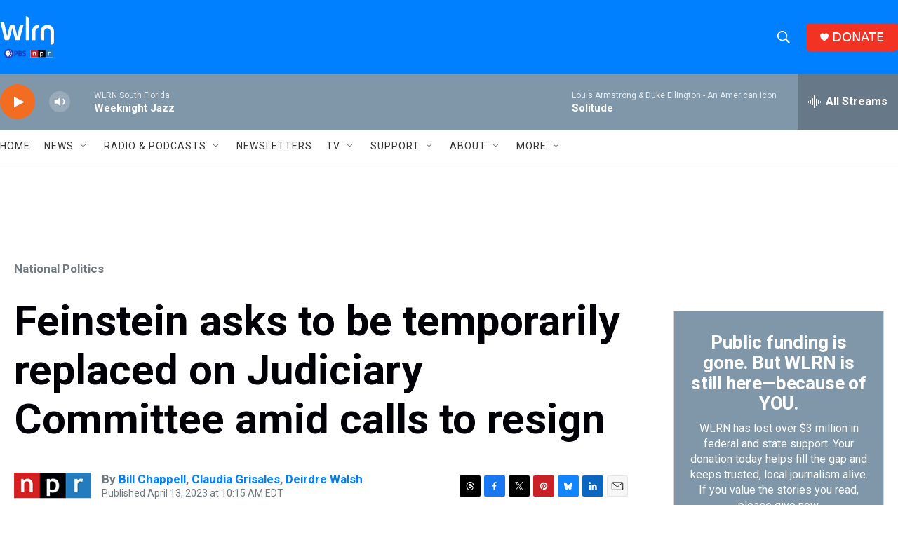

--- FILE ---
content_type: text/html; charset=utf-8
request_url: https://www.google.com/recaptcha/api2/aframe
body_size: 269
content:
<!DOCTYPE HTML><html><head><meta http-equiv="content-type" content="text/html; charset=UTF-8"></head><body><script nonce="LEYZtzKhDoOFYsx2zjVmxw">/** Anti-fraud and anti-abuse applications only. See google.com/recaptcha */ try{var clients={'sodar':'https://pagead2.googlesyndication.com/pagead/sodar?'};window.addEventListener("message",function(a){try{if(a.source===window.parent){var b=JSON.parse(a.data);var c=clients[b['id']];if(c){var d=document.createElement('img');d.src=c+b['params']+'&rc='+(localStorage.getItem("rc::a")?sessionStorage.getItem("rc::b"):"");window.document.body.appendChild(d);sessionStorage.setItem("rc::e",parseInt(sessionStorage.getItem("rc::e")||0)+1);localStorage.setItem("rc::h",'1768966457904');}}}catch(b){}});window.parent.postMessage("_grecaptcha_ready", "*");}catch(b){}</script></body></html>